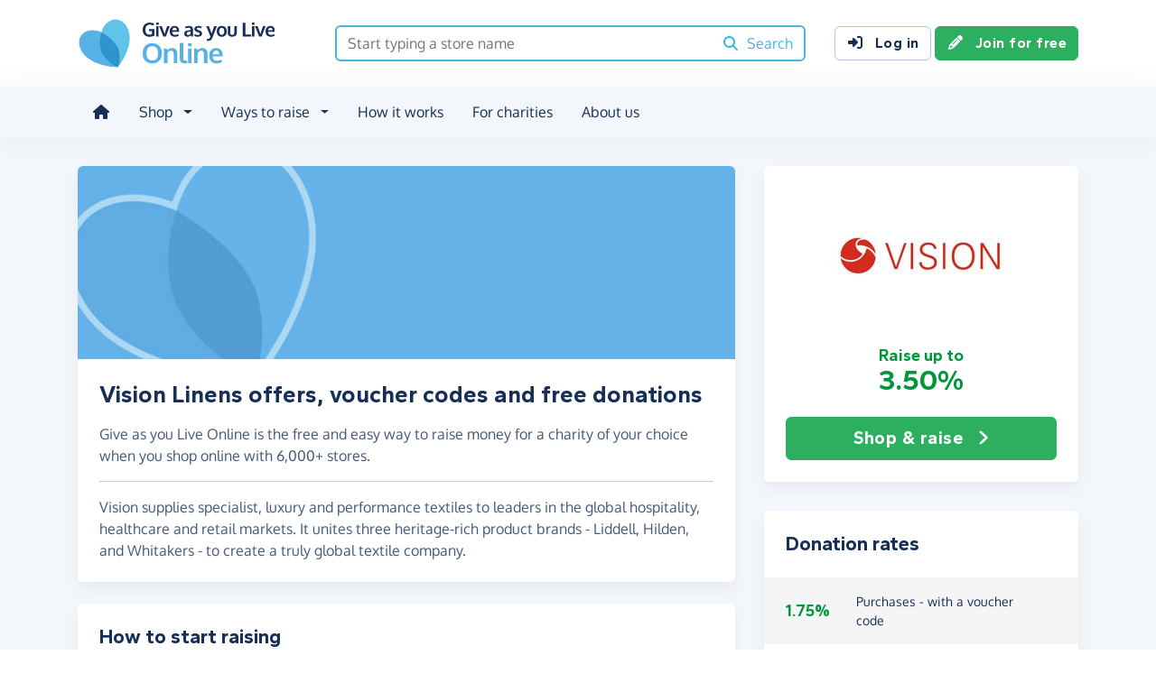

--- FILE ---
content_type: image/svg+xml
request_url: https://www.giveasyoulive.com/images/common/logos/feefo-white.svg
body_size: 816
content:
<svg version="1" viewBox="0 0 200 47" width="200" height="47" xmlns="http://www.w3.org/2000/svg"><style>.st2{fill:none}</style><path d="M43.6 25.4H27.7c.7-3.3 3.7-5.4 7.9-5.4 3.9-.1 6.8 1.9 8 5.4m10 7.1v-1c0-12.8-7.4-20.6-18.1-20.6-4.6 0-9.1 1.9-12.5 5.4-3.4 3.4-5.2 7.8-5.2 12.6s1.7 9.2 5 12.7c3.5 3.7 7.6 5.5 12.8 5.5 7.6 0 13.2-3.6 16.4-10.7H41c-1.5 1.3-3.1 1.9-5.2 1.9-4.4 0-6.9-1.9-7.9-5.5h25.6v-.3zm27.6-7.1H65.4c.7-3.3 3.7-5.4 7.9-5.4 3.9-.1 6.8 1.9 7.9 5.4m10.1 7.1v-1c0-12.8-7.4-20.6-18.1-20.6-4.6 0-9.1 1.9-12.5 5.4-3.4 3.4-5.2 7.8-5.2 12.6s1.7 9.2 5 12.7c3.5 3.7 7.6 5.5 12.8 5.5 7.5 0 13.2-3.6 16.4-10.7h-11c-1.5 1.3-3.1 1.9-5.2 1.9-4.4 0-6.9-1.9-7.9-5.5h25.6v-.3zM3.7 19.6v26.6h9.8V19.6h3.9V12h-3.9v-.9c0-3.1.7-4.1 3.7-4.1h.2V.1c-.6 0-1-.1-1.6-.1C7.5 0 3.6 3.3 3.6 10.6c0 .4.1.8.1 1.3H0v7.6h3.7v.1zm91.4 0v26.6h9.8V19.6h3.9V12h-3.9v-.9c0-3.1.7-4.1 3.7-4.1h.2V.1c-.6 0-1-.1-1.6-.1C98.9 0 95 3.3 95 10.6c0 .4.1.8.1 1.3h-3.7v7.6h3.7v.1zm39.6 9.4c0 4.7-3.6 8.4-8 8.4s-8-3.7-8-8.4 3.6-8.5 8-8.5c4.3 0 8 3.8 8 8.5m9.8-.2c0-4.7-2-9.3-5.5-12.8-3.4-3.3-7.6-5-12.6-5-4.6 0-9.1 1.9-12.5 5.4-3.4 3.4-5.2 7.8-5.2 12.6s1.7 9.2 5 12.6c3.5 3.7 7.6 5.5 12.8 5.5 5.1 0 9.4-1.9 12.8-5.4 3.5-3.6 5.2-7.8 5.2-12.9" fill="#fff"/><path d="M159.9 23.2c-4.9-.3-8.7-4.2-8.9-9h20.9V14c0-8.3-5.3-13.9-12.6-13.9-7.7 0-12.9 5.7-12.9 13.1 0 7 5.4 13.1 12.8 13.1 5.3 0 9.6-3 11.9-8.5H169c-1.5 3.3-4.9 5.5-8.6 5.5h-.5m26.6-.1c4.9-.3 8.7-4.2 8.9-9h-20.9V14c0-8.3 5.3-13.9 12.6-13.9 7.7 0 12.9 5.7 12.9 13.1 0 7-5.4 13.1-12.8 13.1-5.3 0-9.6-3-11.9-8.5h2.1c1.5 3.3 4.9 5.5 8.5 5.5h.6" fill="#fedd00"/><path class="st2" d="M0 0h200v47H0z"/><path class="st2" d="M0 0h200v47H0z"/></svg>